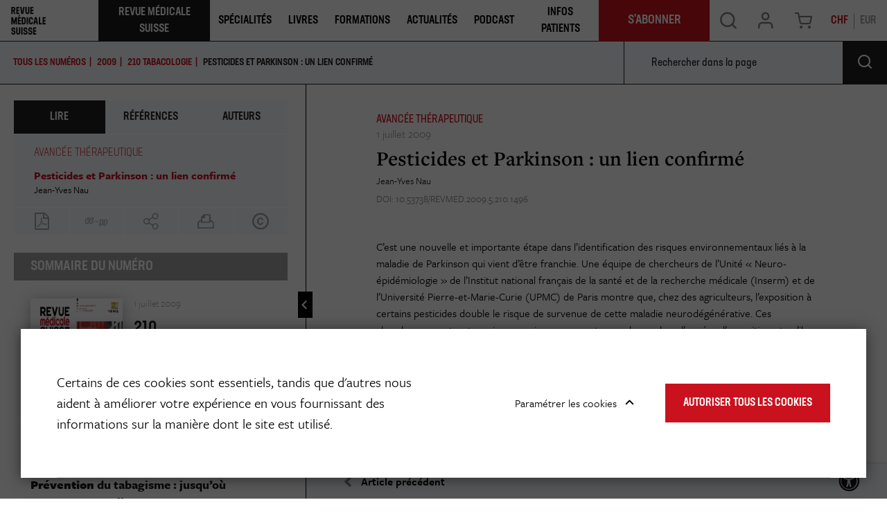

--- FILE ---
content_type: text/html; charset=UTF-8
request_url: https://www.revmed.ch/digital/journals/revue-medicale-suisse/n-210/pesticides-et-parkinson-un-lien-confirme
body_size: 4444
content:
    <div class="view-type view-type-full journal-article"
         data-location-id="557252"
          data-pdf-url="/view/557414/4456064/RMS_idPAS_D_ISBN_pu2009-26s_sa20_art20.pdf" data-open="true"         data-show-ad=true
    >

        <data
            data-revue-year="2009"
            data-revue-publish-date="20090701"
            data-revue-issuenr="210"
            data-revue-name="Revue Médicale Suisse"
            data-revue-author="Jean-Yves Nau"
            data-content-type-group="article"
            data-content-format="html"
        >
        </data>

                    
<div class="citation-text-source">
    <div class="section">
        <table class="table citation-table">
            <tr>
                <th>ISO 690</th>
                <td>Nau, J., Pesticides et Parkinson : un lien confirmé, Rev Med Suisse, 2009/210 (Vol.5), p. 1496–1496. DOI: 10.53738/REVMED.2009.5.210.1496 URL: <a href="https://www.revmed.ch/revue-medicale-suisse/2009/revue-medicale-suisse-210/pesticides-et-parkinson-un-lien-confirme">https://www.revmed.ch/revue-medicale-suisse/2009/revue-medicale-suisse-210/pesticides-et-parkinson-un-lien-confirme</a>
                </td>
            </tr>
            <tr>
                <th>MLA</th>
                <td>Nau, J. Pesticides et Parkinson : un lien confirmé, <i>Rev Med Suisse</i>, Vol. 5, no. 210, 2009, pp. 1496–1496.
                </td>
            </tr>
            <tr>
                <th>APA</th>
                <td>Nau, J. (2009), Pesticides et Parkinson : un lien confirmé, <i>Rev Med Suisse</i>, 5, no. 210, 1496–1496. <a href="https://doi.org/10.53738/REVMED.2009.5.210.1496">https://doi.org/10.53738/REVMED.2009.5.210.1496</a>                </td>
            </tr>
            <tr>
                <th>NLM</th>
                <td>Nau, J.Pesticides et Parkinson : un lien confirmé. <i>Rev Med Suisse</i>. 2009; 5 (210): 1496–1496.
                </td>
            </tr>
                        <tr>
                <th>DOI</th>
                <td> <a href="https://doi.org/10.53738/REVMED.2009.5.210.1496">https://doi.org/10.53738/REVMED.2009.5.210.1496</a>
                </td>
            </tr>
                        <tr>
                <th>Exporter la citation</th>
                <td>
                    <a href="/book-viewer/citation-export/zotero/557252" class="citation-export-link">Zotero (.ris)</a>
                    <a href="/book-viewer/citation-export/endnote/557252" class="citation-export-link">EndNote (.enw)</a>
                </td>
            </tr>
        </table>
    </div>
</div>
        
                    <div class="copyright-text-source">
    <div class="section">
        Sous licence CC BY-NC-ND avec respect de l’embargo tel qu'indiqué dans notre politique «&nbsp;<a href="/publier-dans-la-revue/open-access-institutions" target="_blank">Open Access & Institutions</a>&nbsp;»
    </div>
    <div class="section">
        Pour demander un tiré à part, merci de contacter le service <a href="/publicites-et-annonces2" target="_blank">publicité</a>
    </div>
</div>
        
        <span class="navigation-data"
            data-article-prev="/digital/journals/revue-medicale-suisse/n-210/aide-au-suicide-le-conseil-federal-envisage-de-legiferer" data-article-prev-id="557251"                    ></span>

                    <div class="field-subject"><span class="ezstring-field">Avancée thérapeutique</span></div>
        
                    <div class="field-date">
                1 juillet 2009
            </div>
        
                <h1 class="main-title">Pesticides et Parkinson : un lien confirmé</h1>

                    <ul class="field-author-relation">
                                    <li>
                        <a href="/auteurs/nau-jean-yves">
                            Jean-Yves Nau
                        </a>
                                            </li>
                            </ul>
        
                
                    <div class="journal-edition-info">
                DOI: 10.53738/REVMED.2009.5.210.1496
                            </div>
                        

                                    
            
                
            
                                    <div class="field-body">
                        <div class="ezxmltext-field">
  
    <p>C’est une nouvelle et importante étape dans l’identification des risques environnementaux liés à la maladie de Parkinson qui vient d’être franchie. Une équipe de chercheurs de l’Unité « Neuro-épidémiologie » de l’Institut national français de la santé et de la recherche médicale (Inserm) et de l’Université Pierre-et-Marie-Curie (UPMC) de Paris montre que, chez des agriculteurs, l’exposition à certains pesticides double le risque de survenue de cette maladie neurodégénérative. Ces chercheurs montrent aussi que ce risque augmente avec le nombre d’années d’exposition et qu’il est pour l’essentiel associé à l’usage d’insecticides de la famille des organochlorés. Ces résultats viennent d’être publiés en ligne sur le site de la revue <em>Annals of Neurology</em>.<a href="#rb1" class="xref-link type-footnote" rel="rb1">1</a></p>
    <p>« Il est généralement admis que dans la plupart des cas la maladie de Parkinson trouve son origine dans une combinaison de facteurs de risque à la fois de nature génétique et de nature environnementale, rappelle-t-on auprès de l’Inserm. Et parmi les facteurs d’environnement suspectés, des études épidémiologiques antérieures ont montré une association entre la survenue de la maladie de Parkinson et une exposition professionnelle aux pesticides. Toutefois, aucune famille de pesticides n’a pu être spécifiquement mise en cause et le rôle du niveau d’exposition n’avait pas été étudié. »</p>
    <p>Ce travail a été mené en collaboration avec la Mutualité sociale agricole française (MSA). Il a consisté à étudier un groupe de 224 patients atteints de maladie de Parkinson, comparé à un groupe de 557 personnes non malades, toutes également affiliées à la MSA, de même âge et sexe et habitant dans le même département. Les chercheurs ont pu reconstituer de manière détaillée l’exposition aux pesticides durant toute la vie professionnelle des participants grâce à la collaboration de médecins du travail de la MSA. Ceci a permis de recueillir un grand nombre d’informations telles que la surface des exploitations, le type de cultures et les pesticides utilisés, le nombre d’années et la fréquence annuelle d’exposition, ou encore la méthode d’épandage.</p>
    <p>« Les résultats montrent que les patients atteints de maladie de Parkinson avaient utilisé plus souvent des pesticides et durant un plus grand nombre d’an-nées que les témoins ; les chercheurs ont alors estimé que les agriculteurs exposés aux pesticides avaient un risque presque deux fois plus élevé de développer la maladie de Parkinson que ceux qui n’en utilisaient pas, résume-t-on auprès de l’Inserm. »</p>
    <p>Plus précisément parmi les principales familles de pesticides, les chercheurs ont mis en évidence chez les hommes atteints un risque jusqu’à 2,4 fois plus élevé que chez les témoins pour les insecticides de type organochloré. Cette famille de pesticides qui regroupe par exemple le lindane et le DDT a été largement utilisée en France, comme dans de très nombreux pays, entre les années 1950 et 1990. Ces produits se caractérisent par leur efficacité mais aussi par leur persistance dans l’environnement durant de nombreuses années après leur utilisation. Les chercheurs précisent toutefois qu’on ne peut pas, à partir de ces résultats, exclure l’implication d’autres types de pesticides moins fréquemment utilisés.</p>
    <p>C’est dire toute l’importance qu’il faut accorder à l’éducation des utilisateurs professionnels de pesticides, à un meilleur usage et à la mise en place de mesures de protection des travailleurs agricoles. Mais pour les chercheurs, au-delà du rôle de l’exposition aux pesticides à des niveaux élevés en milieu professionnel, ces résultats soulèvent la question des conséquences d’une exposition à de plus faibles doses. Des études complémentaires seront nécessaires pour répondre à cette question.</p>
    <p>Les auteurs de cette publication imaginaient-ils l’écho qu’elle rencontrerait en dehors de leur communauté scientifique ? Peut-être pas. Or quelques jours seulement après la publication de leurs résultats, cet écho est d’ores et déjà audible dans les milieux associatifs spécialisés qui font depuis longtemps valoir que les pesticides font peser un risque pour la santé des agriculteurs mais aussi pour celle des jardiniers ou de simples particuliers, consommateurs ou vivant à proximité des cultures concernées. On vient ainsi d’apprendre la création, en France, d’un « réseau de défense des victimes ».<a href="#rb2" class="xref-link type-footnote" rel="rb2">2</a> Cette initiative est lancée par le « Mouvement pour les droits et le respect des générations futures » (MDRGF) œuvrant en collaboration avec l’organisation « Health and environment alliance » (Heal) basée à Bruxelles.</p>
    <p>« Cela fait des années qu’on reçoit des coups de fil de personnes qui se plaignent d’être exposées aux pesticides ou qui sont malades, a aussitôt déclaré François Veillerette, président du MDRGF, cité par l’Agence France-Presse (AFP). Nous avions eu envie d’aller plus loin pour protéger les populations et faire avancer le dossier de la reconnaissance des droits de la victime. »</p>
    <p>Toujours cité par l’AFP, un agriculteur alsacien a témoigné lors d’une conférence de presse organisée par le MDRGF : « J’ai la maladie de Parkinson. Il y a une vingtaine d’années, j’ai été douché aux pesticides en désherbant du maïs suite à une rupture de canalisation du pulvérisateur. J’ai fait un dossier pour obtenir une reconnaissance de maladie professionnelle. Le dossier est en cours mais le neurologue n’ose pas s’engager car il craint des retombées ». Les victimes se retrouvent souvent isolées, font valoir le MDRGF et Heal. La législation actuelle ne garantit pas une protection suffisante aux victimes, estiment encore les responsables du MDRGF et de Heal.</p>
    <p>« Il n’existe pas de limites de protection autour des habitations exposées à des pulvérisations, pas plus que de normes atmosphériques d’exposition des riverains, alors que des produits, pourtant reconnus dangereux par différentes agences au niveau international, sont autorisés » soulignent-ils.</p>
    <p>Le MDRGF demande dès maintenant au gouvernement français de prendre une série de mesures concrètes : que les pesticides les plus dangereux soient retirés du marché, que des « zones tampons » soient mises en place dans les campagnes pour protéger les gens qui résident près des cultures intensives et que l’usage des pesticides en ville soit, tout simplement, interdit.</p>
  

</div>

                    </div>
                
                
                                 
                                                    <h3>Auteurs</h3>
                    <div class="author-affiliations">
                                                    <h4 class="author-title">
                                <a href="/auteurs/nau-jean-yves" target="_blank">Jean-Yves Nau</a>
                                                            </h4>

                            <div class="ezxmltext-field"><p>jeanyves.nau@gmail.com</p>
</div>

                                            </div>
                
                </div>

    <div class="related-content">
        





    </div>

                                                                        
    <script type="application/ld+json">
        {
    "@context": "http:\/\/schema.org",
    "@type": "Article",
    "headline": "Pesticides et Parkinson\u00a0: un lien confirm\u00e9",
    "datePublished": "2009-07-01",
    "author": [
        {
            "@type": "Person",
            "name": "Jean-Yves Nau"
        }
    ]
}
    </script>


--- FILE ---
content_type: text/html; charset=UTF-8
request_url: https://www.revmed.ch/book-viewer/footnotes-references/557252
body_size: 245
content:
<h2 class="subheading">Bibliographie</h2>

    <ul class="footnotes-list">
        
                                        <li id="rb1">
                                                <strong>1</strong>
                <div class="ezxmltext-field">
  <p>Elbaz A, Clavel J, Rathouz PJ, et al. Professional exposure to pesticides and Parkinson’s disease. Annals of Neurology. <a href="http://www3.interscience.wiley.com/cgi-bin/fulltext/122322358/PDFSTART">http://www3.interscience.wiley.com/cgi-bin/fulltext/122322358/PDFSTART</a></p>

</div>


                            </li>
                                <li id="rb2">
                                                <strong>2</strong>
                <div class="ezxmltext-field">
  <p>
    <a href="http://www.victimes-pesticides.org">http://www.victimes-pesticides.org</a>
  </p>

</div>


                            </li>
            </ul>


--- FILE ---
content_type: text/html; charset=utf-8
request_url: https://www.google.com/recaptcha/api2/aframe
body_size: 266
content:
<!DOCTYPE HTML><html><head><meta http-equiv="content-type" content="text/html; charset=UTF-8"></head><body><script nonce="A7-tCav666JcFm4lKblQDQ">/** Anti-fraud and anti-abuse applications only. See google.com/recaptcha */ try{var clients={'sodar':'https://pagead2.googlesyndication.com/pagead/sodar?'};window.addEventListener("message",function(a){try{if(a.source===window.parent){var b=JSON.parse(a.data);var c=clients[b['id']];if(c){var d=document.createElement('img');d.src=c+b['params']+'&rc='+(localStorage.getItem("rc::a")?sessionStorage.getItem("rc::b"):"");window.document.body.appendChild(d);sessionStorage.setItem("rc::e",parseInt(sessionStorage.getItem("rc::e")||0)+1);localStorage.setItem("rc::h",'1762800132691');}}}catch(b){}});window.parent.postMessage("_grecaptcha_ready", "*");}catch(b){}</script></body></html>